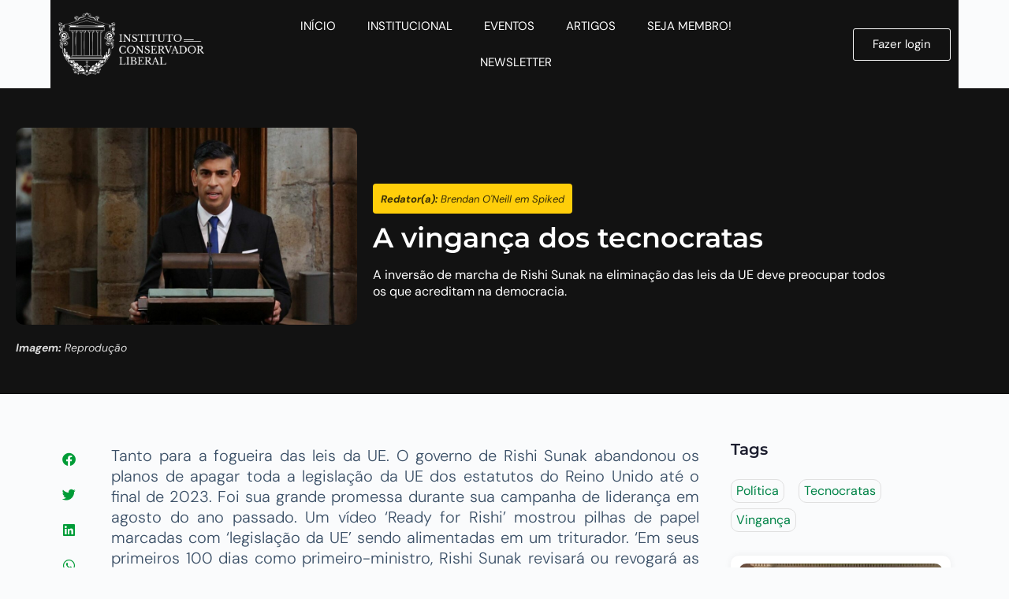

--- FILE ---
content_type: text/html; charset=UTF-8
request_url: https://iclbr.com.br/a-vinganca-dos-tecnocratas/
body_size: 25015
content:
<!doctype html><html lang="pt-BR"><head><script data-no-optimize="1">var litespeed_docref=sessionStorage.getItem("litespeed_docref");litespeed_docref&&(Object.defineProperty(document,"referrer",{get:function(){return litespeed_docref}}),sessionStorage.removeItem("litespeed_docref"));</script> <meta charset="UTF-8"><meta name="viewport" content="width=device-width, initial-scale=1, maximum-scale=5, viewport-fit=cover"><link rel="profile" href="https://gmpg.org/xfn/11"><meta name='robots' content='index, follow, max-image-preview:large, max-snippet:-1, max-video-preview:-1' /><title>A vingança dos tecnocratas - Instituto Conservador - Liberal</title><link rel="canonical" href="https://iclbr.com.br/a-vinganca-dos-tecnocratas/" /><meta property="og:locale" content="pt_BR" /><meta property="og:type" content="article" /><meta property="og:title" content="A vingança dos tecnocratas - Instituto Conservador - Liberal" /><meta property="og:description" content="Tanto para a fogueira das leis da UE. O governo de Rishi Sunak abandonou os planos de apagar toda a legislação da UE dos estatutos do Reino Unido até o final de 2023. Foi sua grande promessa durante sua campanha de liderança em agosto do ano passado. Um vídeo &#8216;Ready for Rishi&#8217; mostrou pilhas de papel marcadas [&hellip;]" /><meta property="og:url" content="https://iclbr.com.br/a-vinganca-dos-tecnocratas/" /><meta property="og:site_name" content="Instituto Conservador - Liberal" /><meta property="article:publisher" content="https://www.facebook.com/ExpressaoBrasil21/" /><meta property="article:published_time" content="2023-05-23T13:31:55+00:00" /><meta property="og:image" content="https://iclbr.com.br/wp-content/uploads/2023/05/sunak-1536x864-1.jpg" /><meta property="og:image:width" content="1536" /><meta property="og:image:height" content="864" /><meta property="og:image:type" content="image/jpeg" /><meta name="author" content="Lilian" /><meta name="twitter:card" content="summary_large_image" /><meta name="twitter:creator" content="@ExpressaoBrasi1" /><meta name="twitter:site" content="@ExpressaoBrasi1" /><meta name="twitter:label1" content="Escrito por" /><meta name="twitter:data1" content="Lilian" /><meta name="twitter:label2" content="Est. tempo de leitura" /><meta name="twitter:data2" content="4 minutos" /> <script type="application/ld+json" class="yoast-schema-graph">{"@context":"https://schema.org","@graph":[{"@type":"Article","@id":"https://iclbr.com.br/a-vinganca-dos-tecnocratas/#article","isPartOf":{"@id":"https://iclbr.com.br/a-vinganca-dos-tecnocratas/"},"author":{"name":"Lilian","@id":"https://iclbr.com.br/#/schema/person/6863cf1035ef9d6bed432401f2cbf3c5"},"headline":"A vingança dos tecnocratas","datePublished":"2023-05-23T13:31:55+00:00","mainEntityOfPage":{"@id":"https://iclbr.com.br/a-vinganca-dos-tecnocratas/"},"wordCount":798,"commentCount":0,"publisher":{"@id":"https://iclbr.com.br/#organization"},"image":{"@id":"https://iclbr.com.br/a-vinganca-dos-tecnocratas/#primaryimage"},"thumbnailUrl":"https://iclbr.com.br/wp-content/uploads/2023/05/sunak-1536x864-1.jpg","keywords":["Política","Tecnocratas","Vingança"],"articleSection":["Artigos","Destaques"],"inLanguage":"pt-BR","potentialAction":[{"@type":"CommentAction","name":"Comment","target":["https://iclbr.com.br/a-vinganca-dos-tecnocratas/#respond"]}]},{"@type":"WebPage","@id":"https://iclbr.com.br/a-vinganca-dos-tecnocratas/","url":"https://iclbr.com.br/a-vinganca-dos-tecnocratas/","name":"A vingança dos tecnocratas - Instituto Conservador - Liberal","isPartOf":{"@id":"https://iclbr.com.br/#website"},"primaryImageOfPage":{"@id":"https://iclbr.com.br/a-vinganca-dos-tecnocratas/#primaryimage"},"image":{"@id":"https://iclbr.com.br/a-vinganca-dos-tecnocratas/#primaryimage"},"thumbnailUrl":"https://iclbr.com.br/wp-content/uploads/2023/05/sunak-1536x864-1.jpg","datePublished":"2023-05-23T13:31:55+00:00","breadcrumb":{"@id":"https://iclbr.com.br/a-vinganca-dos-tecnocratas/#breadcrumb"},"inLanguage":"pt-BR","potentialAction":[{"@type":"ReadAction","target":["https://iclbr.com.br/a-vinganca-dos-tecnocratas/"]}]},{"@type":"ImageObject","inLanguage":"pt-BR","@id":"https://iclbr.com.br/a-vinganca-dos-tecnocratas/#primaryimage","url":"https://iclbr.com.br/wp-content/uploads/2023/05/sunak-1536x864-1.jpg","contentUrl":"https://iclbr.com.br/wp-content/uploads/2023/05/sunak-1536x864-1.jpg","width":1536,"height":864,"caption":"LONDON, ENGLAND - MAY 06: British Prime Minister Rishi Sunak speaks during the Coronation of King Charles III and Queen Camilla on May 6, 2023 in London, England. The Coronation of Charles III and his wife, Camilla, as King and Queen of the United Kingdom of Great Britain and Northern Ireland, and the other Commonwealth realms takes place at Westminster Abbey today. Charles acceded to the throne on 8 September 2022, upon the death of his mother, Elizabeth II. (Photo by Phil Noble - WPA Pool/Getty Images)"},{"@type":"BreadcrumbList","@id":"https://iclbr.com.br/a-vinganca-dos-tecnocratas/#breadcrumb","itemListElement":[{"@type":"ListItem","position":1,"name":"Início","item":"https://iclbr.com.br/"},{"@type":"ListItem","position":2,"name":"A vingança dos tecnocratas"}]},{"@type":"WebSite","@id":"https://iclbr.com.br/#website","url":"https://iclbr.com.br/","name":"Instituto Conservador - Liberal","description":"","publisher":{"@id":"https://iclbr.com.br/#organization"},"potentialAction":[{"@type":"SearchAction","target":{"@type":"EntryPoint","urlTemplate":"https://iclbr.com.br/?s={search_term_string}"},"query-input":{"@type":"PropertyValueSpecification","valueRequired":true,"valueName":"search_term_string"}}],"inLanguage":"pt-BR"},{"@type":"Organization","@id":"https://iclbr.com.br/#organization","name":"Instituto Conservador - Liberal","url":"https://iclbr.com.br/","logo":{"@type":"ImageObject","inLanguage":"pt-BR","@id":"https://iclbr.com.br/#/schema/logo/image/","url":"http://iclbr.com.br/wp-content/uploads/2022/08/5c73d7_87b348e854a248aeb1c35fe969da32a3_mv2.png","contentUrl":"http://iclbr.com.br/wp-content/uploads/2022/08/5c73d7_87b348e854a248aeb1c35fe969da32a3_mv2.png","width":440,"height":123,"caption":"Instituto Conservador - Liberal"},"image":{"@id":"https://iclbr.com.br/#/schema/logo/image/"},"sameAs":["https://www.facebook.com/ExpressaoBrasil21/","https://x.com/ExpressaoBrasi1","https://t.me/expressaobrasil","https://www.instagram.com/expressaobr21/"]},{"@type":"Person","@id":"https://iclbr.com.br/#/schema/person/6863cf1035ef9d6bed432401f2cbf3c5","name":"Lilian","image":{"@type":"ImageObject","inLanguage":"pt-BR","@id":"https://iclbr.com.br/#/schema/person/image/","url":"https://iclbr.com.br/wp-content/litespeed/avatar/1ab5e707921331141dca1f4ada7227c0.jpg?ver=1768522049","contentUrl":"https://iclbr.com.br/wp-content/litespeed/avatar/1ab5e707921331141dca1f4ada7227c0.jpg?ver=1768522049","caption":"Lilian"},"url":"https://iclbr.com.br/author/lilian/"}]}</script> <link rel='dns-prefetch' href='//fonts.googleapis.com' /><link rel="alternate" type="application/rss+xml" title="Feed para Instituto Conservador - Liberal &raquo;" href="https://iclbr.com.br/feed/" /><link rel="alternate" type="application/rss+xml" title="Feed de comentários para Instituto Conservador - Liberal &raquo;" href="https://iclbr.com.br/comments/feed/" /><link rel="alternate" type="application/rss+xml" title="Feed de comentários para Instituto Conservador - Liberal &raquo; A vingança dos tecnocratas" href="https://iclbr.com.br/a-vinganca-dos-tecnocratas/feed/" /><link rel="alternate" title="oEmbed (JSON)" type="application/json+oembed" href="https://iclbr.com.br/wp-json/oembed/1.0/embed?url=https%3A%2F%2Ficlbr.com.br%2Fa-vinganca-dos-tecnocratas%2F" /><link rel="alternate" title="oEmbed (XML)" type="text/xml+oembed" href="https://iclbr.com.br/wp-json/oembed/1.0/embed?url=https%3A%2F%2Ficlbr.com.br%2Fa-vinganca-dos-tecnocratas%2F&#038;format=xml" /><link data-optimized="2" rel="stylesheet" href="https://iclbr.com.br/wp-content/litespeed/css/f9ada611f78ff5d1b534ba97713101b6.css?ver=4462f" /> <script type="litespeed/javascript" data-src="https://iclbr.com.br/wp-includes/js/jquery/jquery.min.js" id="jquery-core-js"></script> <link rel="https://api.w.org/" href="https://iclbr.com.br/wp-json/" /><link rel="alternate" title="JSON" type="application/json" href="https://iclbr.com.br/wp-json/wp/v2/posts/5584" /><link rel="EditURI" type="application/rsd+xml" title="RSD" href="https://iclbr.com.br/xmlrpc.php?rsd" /><meta name="generator" content="WordPress 6.9" /><link rel='shortlink' href='https://iclbr.com.br/?p=5584' />
<noscript><link rel='stylesheet' href='https://iclbr.com.br/wp-content/themes/blocksy/static/bundle/no-scripts.min.css' type='text/css'></noscript><noscript><img height="1" width="1" style="display:none"
src="https://www.facebook.com/tr?id=1394664081016729&ev=PageView&noscript=1"
/></noscript> <script type="litespeed/javascript">(function(w,d,s,l,i){w[l]=w[l]||[];w[l].push({'gtm.start':new Date().getTime(),event:'gtm.js'});var f=d.getElementsByTagName(s)[0],j=d.createElement(s),dl=l!='dataLayer'?'&l='+l:'';j.async=!0;j.src='https://www.googletagmanager.com/gtm.js?id='+i+dl;f.parentNode.insertBefore(j,f)})(window,document,'script','dataLayer','GTM-W9S84JT')</script>  <script type="litespeed/javascript">(function(w,d,s,l,i){w[l]=w[l]||[];w[l].push({'gtm.start':new Date().getTime(),event:'gtm.js'});var f=d.getElementsByTagName(s)[0],j=d.createElement(s),dl=l!='dataLayer'?'&l='+l:'';j.async=!0;j.src='https://www.googletagmanager.com/gtm.js?id='+i+dl;f.parentNode.insertBefore(j,f)})(window,document,'script','dataLayer','G-L037S0G25C')</script> 
 <script type="litespeed/javascript">(function(w,d,s,l,i){w[l]=w[l]||[];w[l].push({'gtm.start':new Date().getTime(),event:'gtm.js'});var f=d.getElementsByTagName(s)[0],j=d.createElement(s),dl=l!='dataLayer'?'&l='+l:'';j.async=!0;j.src='https://www.googletagmanager.com/gtm.js?id='+i+dl;f.parentNode.insertBefore(j,f)})(window,document,'script','dataLayer','GTM-WSVQMGP')</script> 
 <script type="litespeed/javascript" data-src="https://www.googletagmanager.com/gtag/js?id=UA-235337751-1"></script> <script type="litespeed/javascript">window.dataLayer=window.dataLayer||[];function gtag(){dataLayer.push(arguments)}
gtag('js',new Date());gtag('config','UA-235337751-1')</script> <meta name="facebook-domain-verification" content="xt2hwgkx40nbxeng5oxhkxyc3q6l74" /> <script type="litespeed/javascript" data-src="https://pagead2.googlesyndication.com/pagead/js/adsbygoogle.js?client=ca-pub-4585703214925060"
     crossorigin="anonymous"></script> <link rel="icon" href="https://iclbr.com.br/wp-content/uploads/2022/08/logo-sem-nome-150x150.png" sizes="32x32" /><link rel="icon" href="https://iclbr.com.br/wp-content/uploads/2022/08/logo-sem-nome.png" sizes="192x192" /><link rel="apple-touch-icon" href="https://iclbr.com.br/wp-content/uploads/2022/08/logo-sem-nome.png" /><meta name="msapplication-TileImage" content="https://iclbr.com.br/wp-content/uploads/2022/08/logo-sem-nome.png" /></head><body class="wp-singular post-template-default single single-post postid-5584 single-format-standard wp-custom-logo wp-embed-responsive wp-theme-blocksy eio-default ehf-header ehf-footer ehf-template-blocksy ehf-stylesheet-blocksy elementor-default elementor-kit-5 elementor-page-311 ct-elementor-default-template" data-link="type-2" data-prefix="single_blog_post" data-footer="type-1" itemscope="itemscope" itemtype="https://schema.org/Blog"><a class="skip-link screen-reader-text" href="#main">Pular para o conteúdo</a><div id="main-container"><header id="masthead" itemscope="itemscope" itemtype="https://schema.org/WPHeader"><p class="main-title bhf-hidden" itemprop="headline"><a href="https://iclbr.com.br" title="Instituto Conservador &#8211; Liberal" rel="home">Instituto Conservador &#8211; Liberal</a></p><div data-elementor-type="wp-post" data-elementor-id="48" class="elementor elementor-48" data-elementor-post-type="elementor-hf"><section class="has_ae_slider elementor-section elementor-top-section elementor-element elementor-element-2c09583 elementor-section-height-min-height elementor-hidden-mobile elementor-section-boxed elementor-section-height-default elementor-section-items-middle ae-bg-gallery-type-default" data-id="2c09583" data-element_type="section" data-settings="{&quot;background_background&quot;:&quot;classic&quot;,&quot;sticky&quot;:&quot;top&quot;,&quot;sticky_offset_mobile&quot;:40,&quot;sticky_on&quot;:[&quot;desktop&quot;,&quot;tablet&quot;,&quot;mobile&quot;],&quot;sticky_offset&quot;:0,&quot;sticky_effects_offset&quot;:0,&quot;sticky_anchor_link_offset&quot;:0}"><div class="elementor-container elementor-column-gap-default"><div class="has_ae_slider elementor-column elementor-col-25 elementor-top-column elementor-element elementor-element-0a70f53 ae-bg-gallery-type-default" data-id="0a70f53" data-element_type="column"><div class="elementor-widget-wrap elementor-element-populated"><div class="elementor-element elementor-element-af8c28e elementor-widget__width-initial elementor-widget elementor-widget-image" data-id="af8c28e" data-element_type="widget" data-widget_type="image.default"><div class="elementor-widget-container">
<a href="https://iclbr.com.br">
<img data-lazyloaded="1" src="[data-uri]" width="1024" height="439" data-src="https://iclbr.com.br/wp-content/uploads/2022/08/Logo-Branca-Lateral-1024x439.png" class="attachment-large size-large wp-image-9684" alt="" data-srcset="https://iclbr.com.br/wp-content/uploads/2022/08/Logo-Branca-Lateral-1024x439.png 1024w, https://iclbr.com.br/wp-content/uploads/2022/08/Logo-Branca-Lateral-300x129.png 300w, https://iclbr.com.br/wp-content/uploads/2022/08/Logo-Branca-Lateral-768x329.png 768w, https://iclbr.com.br/wp-content/uploads/2022/08/Logo-Branca-Lateral.png 1084w" data-sizes="(max-width: 1024px) 100vw, 1024px" />								</a></div></div></div></div><div class="has_ae_slider elementor-column elementor-col-50 elementor-top-column elementor-element elementor-element-c09e958 ae-bg-gallery-type-default" data-id="c09e958" data-element_type="column"><div class="elementor-widget-wrap elementor-element-populated"><div class="elementor-element elementor-element-d51cda6 elementor-nav-menu__align-center elementor-nav-menu--stretch elementor-widget__width-initial elementor-nav-menu--dropdown-tablet elementor-nav-menu__text-align-aside elementor-nav-menu--toggle elementor-nav-menu--burger elementor-widget elementor-widget-nav-menu" data-id="d51cda6" data-element_type="widget" data-settings="{&quot;full_width&quot;:&quot;stretch&quot;,&quot;toggle_icon_hover_animation&quot;:&quot;grow&quot;,&quot;layout&quot;:&quot;horizontal&quot;,&quot;submenu_icon&quot;:{&quot;value&quot;:&quot;&lt;i class=\&quot;fas fa-caret-down\&quot; aria-hidden=\&quot;true\&quot;&gt;&lt;\/i&gt;&quot;,&quot;library&quot;:&quot;fa-solid&quot;},&quot;toggle&quot;:&quot;burger&quot;}" data-widget_type="nav-menu.default"><div class="elementor-widget-container"><nav aria-label="Menu" class="elementor-nav-menu--main elementor-nav-menu__container elementor-nav-menu--layout-horizontal e--pointer-text e--animation-grow"><ul id="menu-1-d51cda6" class="elementor-nav-menu"><li class="menu-item menu-item-type-custom menu-item-object-custom menu-item-home menu-item-27"><a href="https://iclbr.com.br/" class="elementor-item">INÍCIO</a></li><li class="menu-item menu-item-type-post_type menu-item-object-page menu-item-9968"><a href="https://iclbr.com.br/institucional-2/" class="elementor-item">INSTITUCIONAL</a></li><li class="menu-item menu-item-type-post_type menu-item-object-page menu-item-10017"><a href="https://iclbr.com.br/eventos/" class="elementor-item">EVENTOS</a></li><li class="menu-item menu-item-type-post_type menu-item-object-page menu-item-10060"><a href="https://iclbr.com.br/artigos-2/" class="elementor-item">ARTIGOS</a></li><li class="menu-item menu-item-type-post_type menu-item-object-page menu-item-10085"><a href="https://iclbr.com.br/seja-membro/" class="elementor-item">SEJA MEMBRO!</a></li><li class="menu-item menu-item-type-custom menu-item-object-custom menu-item-3925"><a href="https://iclbr.com.br/newsletter/" class="elementor-item">NEWSLETTER</a></li></ul></nav><div class="elementor-menu-toggle" role="button" tabindex="0" aria-label="Alternar menu" aria-expanded="false">
<i aria-hidden="true" role="presentation" class="elementor-menu-toggle__icon--open elementor-animation-grow eicon-menu-bar"></i><i aria-hidden="true" role="presentation" class="elementor-menu-toggle__icon--close elementor-animation-grow eicon-close"></i></div><nav class="elementor-nav-menu--dropdown elementor-nav-menu__container" aria-hidden="true"><ul id="menu-2-d51cda6" class="elementor-nav-menu"><li class="menu-item menu-item-type-custom menu-item-object-custom menu-item-home menu-item-27"><a href="https://iclbr.com.br/" class="elementor-item" tabindex="-1">INÍCIO</a></li><li class="menu-item menu-item-type-post_type menu-item-object-page menu-item-9968"><a href="https://iclbr.com.br/institucional-2/" class="elementor-item" tabindex="-1">INSTITUCIONAL</a></li><li class="menu-item menu-item-type-post_type menu-item-object-page menu-item-10017"><a href="https://iclbr.com.br/eventos/" class="elementor-item" tabindex="-1">EVENTOS</a></li><li class="menu-item menu-item-type-post_type menu-item-object-page menu-item-10060"><a href="https://iclbr.com.br/artigos-2/" class="elementor-item" tabindex="-1">ARTIGOS</a></li><li class="menu-item menu-item-type-post_type menu-item-object-page menu-item-10085"><a href="https://iclbr.com.br/seja-membro/" class="elementor-item" tabindex="-1">SEJA MEMBRO!</a></li><li class="menu-item menu-item-type-custom menu-item-object-custom menu-item-3925"><a href="https://iclbr.com.br/newsletter/" class="elementor-item" tabindex="-1">NEWSLETTER</a></li></ul></nav></div></div></div></div><div class="has_ae_slider elementor-column elementor-col-25 elementor-top-column elementor-element elementor-element-2761199 ae-bg-gallery-type-default" data-id="2761199" data-element_type="column"><div class="elementor-widget-wrap elementor-element-populated"><div class="elementor-element elementor-element-bb6b113 elementor-align-right elementor-mobile-align-center elementor-widget elementor-widget-button" data-id="bb6b113" data-element_type="widget" data-widget_type="button.default"><div class="elementor-widget-container"><div class="elementor-button-wrapper">
<a class="elementor-button elementor-button-link elementor-size-sm elementor-animation-grow" href="https://iclbr.com.br/login/">
<span class="elementor-button-content-wrapper">
<span class="elementor-button-text">Fazer login</span>
</span>
</a></div></div></div></div></div></div></section><section class="has_ae_slider elementor-section elementor-top-section elementor-element elementor-element-919981d elementor-section-height-min-height elementor-hidden-desktop elementor-hidden-tablet elementor-section-boxed elementor-section-height-default elementor-section-items-middle ae-bg-gallery-type-default" data-id="919981d" data-element_type="section" data-settings="{&quot;background_background&quot;:&quot;classic&quot;,&quot;sticky&quot;:&quot;top&quot;,&quot;sticky_offset_mobile&quot;:0,&quot;sticky_on&quot;:[&quot;desktop&quot;,&quot;tablet&quot;,&quot;mobile&quot;],&quot;sticky_offset&quot;:0,&quot;sticky_effects_offset&quot;:0,&quot;sticky_anchor_link_offset&quot;:0}"><div class="elementor-container elementor-column-gap-default"><div class="has_ae_slider elementor-column elementor-col-50 elementor-top-column elementor-element elementor-element-05a32c4 ae-bg-gallery-type-default" data-id="05a32c4" data-element_type="column"><div class="elementor-widget-wrap elementor-element-populated"><div class="elementor-element elementor-element-d9a1fe9 elementor-widget__width-initial elementor-widget-mobile__width-initial elementor-widget elementor-widget-image" data-id="d9a1fe9" data-element_type="widget" data-widget_type="image.default"><div class="elementor-widget-container">
<a href="https://iclbr.com.br">
<img data-lazyloaded="1" src="[data-uri]" width="1084" height="465" data-src="https://iclbr.com.br/wp-content/uploads/2022/08/Logo-Branca-Lateral.png" class="attachment-full size-full wp-image-9684" alt="" data-srcset="https://iclbr.com.br/wp-content/uploads/2022/08/Logo-Branca-Lateral.png 1084w, https://iclbr.com.br/wp-content/uploads/2022/08/Logo-Branca-Lateral-300x129.png 300w, https://iclbr.com.br/wp-content/uploads/2022/08/Logo-Branca-Lateral-1024x439.png 1024w, https://iclbr.com.br/wp-content/uploads/2022/08/Logo-Branca-Lateral-768x329.png 768w" data-sizes="(max-width: 1084px) 100vw, 1084px" />								</a></div></div></div></div><div class="has_ae_slider elementor-column elementor-col-50 elementor-top-column elementor-element elementor-element-6d93439 ae-bg-gallery-type-default" data-id="6d93439" data-element_type="column"><div class="elementor-widget-wrap elementor-element-populated"><div class="elementor-element elementor-element-08c3656 elementor-hidden-desktop elementor-hidden-tablet hfe-nav-menu__align-left hfe-submenu-icon-arrow hfe-submenu-animation-none hfe-link-redirect-child hfe-nav-menu__breakpoint-tablet elementor-widget elementor-widget-navigation-menu" data-id="08c3656" data-element_type="widget" data-settings="{&quot;padding_horizontal_menu_item_mobile&quot;:{&quot;unit&quot;:&quot;px&quot;,&quot;size&quot;:10,&quot;sizes&quot;:[]},&quot;padding_vertical_menu_item_mobile&quot;:{&quot;unit&quot;:&quot;px&quot;,&quot;size&quot;:0,&quot;sizes&quot;:[]},&quot;menu_space_between_mobile&quot;:{&quot;unit&quot;:&quot;px&quot;,&quot;size&quot;:0,&quot;sizes&quot;:[]},&quot;menu_row_space_mobile&quot;:{&quot;unit&quot;:&quot;px&quot;,&quot;size&quot;:0,&quot;sizes&quot;:[]},&quot;width_dropdown_item_mobile&quot;:{&quot;unit&quot;:&quot;px&quot;,&quot;size&quot;:0,&quot;sizes&quot;:[]},&quot;padding_horizontal_dropdown_item_mobile&quot;:{&quot;unit&quot;:&quot;px&quot;,&quot;size&quot;:10,&quot;sizes&quot;:[]},&quot;padding_vertical_dropdown_item_mobile&quot;:{&quot;unit&quot;:&quot;px&quot;,&quot;size&quot;:10,&quot;sizes&quot;:[]},&quot;distance_from_menu_mobile&quot;:{&quot;unit&quot;:&quot;px&quot;,&quot;size&quot;:42,&quot;sizes&quot;:[]},&quot;padding_horizontal_menu_item&quot;:{&quot;unit&quot;:&quot;px&quot;,&quot;size&quot;:15,&quot;sizes&quot;:[]},&quot;padding_horizontal_menu_item_tablet&quot;:{&quot;unit&quot;:&quot;px&quot;,&quot;size&quot;:&quot;&quot;,&quot;sizes&quot;:[]},&quot;padding_vertical_menu_item&quot;:{&quot;unit&quot;:&quot;px&quot;,&quot;size&quot;:15,&quot;sizes&quot;:[]},&quot;padding_vertical_menu_item_tablet&quot;:{&quot;unit&quot;:&quot;px&quot;,&quot;size&quot;:&quot;&quot;,&quot;sizes&quot;:[]},&quot;menu_space_between&quot;:{&quot;unit&quot;:&quot;px&quot;,&quot;size&quot;:&quot;&quot;,&quot;sizes&quot;:[]},&quot;menu_space_between_tablet&quot;:{&quot;unit&quot;:&quot;px&quot;,&quot;size&quot;:&quot;&quot;,&quot;sizes&quot;:[]},&quot;menu_row_space&quot;:{&quot;unit&quot;:&quot;px&quot;,&quot;size&quot;:&quot;&quot;,&quot;sizes&quot;:[]},&quot;menu_row_space_tablet&quot;:{&quot;unit&quot;:&quot;px&quot;,&quot;size&quot;:&quot;&quot;,&quot;sizes&quot;:[]},&quot;dropdown_border_radius&quot;:{&quot;unit&quot;:&quot;px&quot;,&quot;top&quot;:&quot;&quot;,&quot;right&quot;:&quot;&quot;,&quot;bottom&quot;:&quot;&quot;,&quot;left&quot;:&quot;&quot;,&quot;isLinked&quot;:true},&quot;dropdown_border_radius_tablet&quot;:{&quot;unit&quot;:&quot;px&quot;,&quot;top&quot;:&quot;&quot;,&quot;right&quot;:&quot;&quot;,&quot;bottom&quot;:&quot;&quot;,&quot;left&quot;:&quot;&quot;,&quot;isLinked&quot;:true},&quot;dropdown_border_radius_mobile&quot;:{&quot;unit&quot;:&quot;px&quot;,&quot;top&quot;:&quot;&quot;,&quot;right&quot;:&quot;&quot;,&quot;bottom&quot;:&quot;&quot;,&quot;left&quot;:&quot;&quot;,&quot;isLinked&quot;:true},&quot;width_dropdown_item&quot;:{&quot;unit&quot;:&quot;px&quot;,&quot;size&quot;:&quot;220&quot;,&quot;sizes&quot;:[]},&quot;width_dropdown_item_tablet&quot;:{&quot;unit&quot;:&quot;px&quot;,&quot;size&quot;:&quot;&quot;,&quot;sizes&quot;:[]},&quot;padding_horizontal_dropdown_item&quot;:{&quot;unit&quot;:&quot;px&quot;,&quot;size&quot;:&quot;&quot;,&quot;sizes&quot;:[]},&quot;padding_horizontal_dropdown_item_tablet&quot;:{&quot;unit&quot;:&quot;px&quot;,&quot;size&quot;:&quot;&quot;,&quot;sizes&quot;:[]},&quot;padding_vertical_dropdown_item&quot;:{&quot;unit&quot;:&quot;px&quot;,&quot;size&quot;:15,&quot;sizes&quot;:[]},&quot;padding_vertical_dropdown_item_tablet&quot;:{&quot;unit&quot;:&quot;px&quot;,&quot;size&quot;:&quot;&quot;,&quot;sizes&quot;:[]},&quot;distance_from_menu&quot;:{&quot;unit&quot;:&quot;px&quot;,&quot;size&quot;:&quot;&quot;,&quot;sizes&quot;:[]},&quot;distance_from_menu_tablet&quot;:{&quot;unit&quot;:&quot;px&quot;,&quot;size&quot;:&quot;&quot;,&quot;sizes&quot;:[]},&quot;toggle_size&quot;:{&quot;unit&quot;:&quot;px&quot;,&quot;size&quot;:&quot;&quot;,&quot;sizes&quot;:[]},&quot;toggle_size_tablet&quot;:{&quot;unit&quot;:&quot;px&quot;,&quot;size&quot;:&quot;&quot;,&quot;sizes&quot;:[]},&quot;toggle_size_mobile&quot;:{&quot;unit&quot;:&quot;px&quot;,&quot;size&quot;:&quot;&quot;,&quot;sizes&quot;:[]},&quot;toggle_border_width&quot;:{&quot;unit&quot;:&quot;px&quot;,&quot;size&quot;:&quot;&quot;,&quot;sizes&quot;:[]},&quot;toggle_border_width_tablet&quot;:{&quot;unit&quot;:&quot;px&quot;,&quot;size&quot;:&quot;&quot;,&quot;sizes&quot;:[]},&quot;toggle_border_width_mobile&quot;:{&quot;unit&quot;:&quot;px&quot;,&quot;size&quot;:&quot;&quot;,&quot;sizes&quot;:[]},&quot;toggle_border_radius&quot;:{&quot;unit&quot;:&quot;px&quot;,&quot;size&quot;:&quot;&quot;,&quot;sizes&quot;:[]},&quot;toggle_border_radius_tablet&quot;:{&quot;unit&quot;:&quot;px&quot;,&quot;size&quot;:&quot;&quot;,&quot;sizes&quot;:[]},&quot;toggle_border_radius_mobile&quot;:{&quot;unit&quot;:&quot;px&quot;,&quot;size&quot;:&quot;&quot;,&quot;sizes&quot;:[]}}" data-widget_type="navigation-menu.default"><div class="elementor-widget-container"><div class="hfe-nav-menu hfe-layout-horizontal hfe-nav-menu-layout horizontal hfe-pointer__none" data-layout="horizontal"><div role="button" class="hfe-nav-menu__toggle elementor-clickable" tabindex="0" aria-label="Menu Toggle">
<span class="screen-reader-text">Menu</span><div class="hfe-nav-menu-icon">
<i aria-hidden="true"  class="fas fa-align-justify"></i></div></div><nav class="hfe-nav-menu__layout-horizontal hfe-nav-menu__submenu-arrow" data-toggle-icon="&lt;i aria-hidden=&quot;true&quot; tabindex=&quot;0&quot; class=&quot;fas fa-align-justify&quot;&gt;&lt;/i&gt;" data-close-icon="&lt;i aria-hidden=&quot;true&quot; tabindex=&quot;0&quot; class=&quot;far fa-window-close&quot;&gt;&lt;/i&gt;" data-full-width="yes"><ul id="menu-1-08c3656" class="hfe-nav-menu"><li id="menu-item-4725" class="menu-item menu-item-type-custom menu-item-object-custom menu-item-home parent hfe-creative-menu"><a href="https://iclbr.com.br/" class = "hfe-menu-item">INÍCIO</a></li><li id="menu-item-10969" class="menu-item menu-item-type-post_type menu-item-object-page parent hfe-creative-menu"><a href="https://iclbr.com.br/institucional-2/" class = "hfe-menu-item">INSTITUCIONAL</a></li><li id="menu-item-10968" class="menu-item menu-item-type-post_type menu-item-object-page parent hfe-creative-menu"><a href="https://iclbr.com.br/eventos/" class = "hfe-menu-item">EVENTOS</a></li><li id="menu-item-10967" class="menu-item menu-item-type-post_type menu-item-object-page parent hfe-creative-menu"><a href="https://iclbr.com.br/artigos-2/" class = "hfe-menu-item">ARTIGOS</a></li><li id="menu-item-10966" class="menu-item menu-item-type-post_type menu-item-object-page parent hfe-creative-menu"><a href="https://iclbr.com.br/seja-membro/" class = "hfe-menu-item">SEJA MEMBRO!</a></li><li id="menu-item-10970" class="menu-item menu-item-type-custom menu-item-object-custom parent hfe-creative-menu"><a href="https://iclbr.com.br/newsletter/" class = "hfe-menu-item">NEWSLETTER</a></li><li id="menu-item-4731" class="menu-item menu-item-type-custom menu-item-object-custom parent hfe-creative-menu"><a href="https://iclbr.com.br/login/" class = "hfe-menu-item">LOGIN</a></li></ul></nav></div></div></div></div></div></div></section></div></header><main id="main" class="site-main hfeed" itemscope="itemscope" itemtype="https://schema.org/CreativeWork"><div data-elementor-type="single-post" data-elementor-id="311" class="elementor elementor-311 elementor-location-single post-5584 post type-post status-publish format-standard has-post-thumbnail hentry category-artigos category-destaques tag-politica tag-tecnocratas tag-vinganca" data-elementor-post-type="elementor_library"><section class="has_ae_slider elementor-section elementor-top-section elementor-element elementor-element-863624f ct-section-stretched elementor-section-boxed elementor-section-height-default elementor-section-height-default ae-bg-gallery-type-default" data-id="863624f" data-element_type="section" data-settings="{&quot;background_background&quot;:&quot;classic&quot;}"><div class="elementor-background-overlay"></div><div class="elementor-container elementor-column-gap-default"><div class="has_ae_slider elementor-column elementor-col-100 elementor-top-column elementor-element elementor-element-e452067 ae-bg-gallery-type-default" data-id="e452067" data-element_type="column"><div class="elementor-widget-wrap elementor-element-populated"><section class="has_ae_slider elementor-section elementor-inner-section elementor-element elementor-element-3c1a3fc elementor-reverse-mobile elementor-section-boxed elementor-section-height-default elementor-section-height-default ae-bg-gallery-type-default" data-id="3c1a3fc" data-element_type="section"><div class="elementor-container elementor-column-gap-default"><div class="has_ae_slider elementor-column elementor-col-50 elementor-inner-column elementor-element elementor-element-4ce737d ae-bg-gallery-type-default" data-id="4ce737d" data-element_type="column"><div class="elementor-widget-wrap elementor-element-populated"><div class="elementor-element elementor-element-54cb12a elementor-widget elementor-widget-image" data-id="54cb12a" data-element_type="widget" data-widget_type="image.default"><div class="elementor-widget-container">
<img data-lazyloaded="1" src="[data-uri]" width="1024" height="576" data-src="https://iclbr.com.br/wp-content/uploads/2023/05/sunak-1536x864-1-1024x576.jpg" class="attachment-large size-large wp-image-5586" alt="" data-srcset="https://iclbr.com.br/wp-content/uploads/2023/05/sunak-1536x864-1-1024x576.jpg 1024w, https://iclbr.com.br/wp-content/uploads/2023/05/sunak-1536x864-1-300x169.jpg 300w, https://iclbr.com.br/wp-content/uploads/2023/05/sunak-1536x864-1-768x432.jpg 768w, https://iclbr.com.br/wp-content/uploads/2023/05/sunak-1536x864-1.jpg 1536w" data-sizes="(max-width: 1024px) 100vw, 1024px" /></div></div><div class="elementor-element elementor-element-5b60619 elementor-widget elementor-widget-heading" data-id="5b60619" data-element_type="widget" data-widget_type="heading.default"><div class="elementor-widget-container">
<span class="elementor-heading-title elementor-size-default"><strong>Imagem:</strong> Reprodução</span></div></div></div></div><div class="has_ae_slider elementor-column elementor-col-50 elementor-inner-column elementor-element elementor-element-2736aae ae-bg-gallery-type-default" data-id="2736aae" data-element_type="column"><div class="elementor-widget-wrap elementor-element-populated"><div class="elementor-element elementor-element-f7981f0 elementor-widget__width-auto elementor-widget elementor-widget-heading" data-id="f7981f0" data-element_type="widget" data-widget_type="heading.default"><div class="elementor-widget-container">
<span class="elementor-heading-title elementor-size-default"><strong>Redator(a):</strong> Brendan O'Neill em Spiked</span></div></div><div class="elementor-element elementor-element-0d57181 elementor-widget elementor-widget-theme-post-title elementor-page-title elementor-widget-heading" data-id="0d57181" data-element_type="widget" data-widget_type="theme-post-title.default"><div class="elementor-widget-container"><h1 class="elementor-heading-title elementor-size-default">A vingança dos tecnocratas</h1></div></div><div class="elementor-element elementor-element-4013fe0 elementor-widget elementor-widget-text-editor" data-id="4013fe0" data-element_type="widget" data-widget_type="text-editor.default"><div class="elementor-widget-container">
A inversão de marcha de Rishi Sunak na eliminação das leis da UE deve preocupar todos os que acreditam na democracia.</div></div></div></div></div></section></div></div></div></section><section class="has_ae_slider elementor-section elementor-top-section elementor-element elementor-element-4e9f6e3 elementor-section-boxed elementor-section-height-default elementor-section-height-default ae-bg-gallery-type-default" data-id="4e9f6e3" data-element_type="section"><div class="elementor-container elementor-column-gap-default"><div class="has_ae_slider elementor-column elementor-col-25 elementor-top-column elementor-element elementor-element-5a67291 ae-bg-gallery-type-default" data-id="5a67291" data-element_type="column"><div class="elementor-widget-wrap elementor-element-populated"><div class="elementor-element elementor-element-a43b060 elementor-share-buttons--view-icon elementor-share-buttons--skin-minimal elementor-grid-1 elementor-share-buttons--color-custom elementor-share-buttons--shape-square elementor-widget elementor-widget-share-buttons" data-id="a43b060" data-element_type="widget" data-settings="{&quot;sticky&quot;:&quot;top&quot;,&quot;sticky_offset&quot;:170,&quot;sticky_parent&quot;:&quot;yes&quot;,&quot;sticky_offset_mobile&quot;:180,&quot;sticky_on&quot;:[&quot;desktop&quot;,&quot;tablet&quot;,&quot;mobile&quot;],&quot;sticky_effects_offset&quot;:0,&quot;sticky_anchor_link_offset&quot;:0}" data-widget_type="share-buttons.default"><div class="elementor-widget-container"><div class="elementor-grid" role="list"><div class="elementor-grid-item" role="listitem"><div class="elementor-share-btn elementor-share-btn_facebook" role="button" tabindex="0" aria-label="Compartilhar no facebook">
<span class="elementor-share-btn__icon">
<i class="fab fa-facebook" aria-hidden="true"></i>							</span></div></div><div class="elementor-grid-item" role="listitem"><div class="elementor-share-btn elementor-share-btn_twitter" role="button" tabindex="0" aria-label="Compartilhar no twitter">
<span class="elementor-share-btn__icon">
<i class="fab fa-twitter" aria-hidden="true"></i>							</span></div></div><div class="elementor-grid-item" role="listitem"><div class="elementor-share-btn elementor-share-btn_linkedin" role="button" tabindex="0" aria-label="Compartilhar no linkedin">
<span class="elementor-share-btn__icon">
<i class="fab fa-linkedin" aria-hidden="true"></i>							</span></div></div><div class="elementor-grid-item" role="listitem"><div class="elementor-share-btn elementor-share-btn_whatsapp" role="button" tabindex="0" aria-label="Compartilhar no whatsapp">
<span class="elementor-share-btn__icon">
<i class="fab fa-whatsapp" aria-hidden="true"></i>							</span></div></div><div class="elementor-grid-item" role="listitem"><div class="elementor-share-btn elementor-share-btn_email" role="button" tabindex="0" aria-label="Compartilhar no email">
<span class="elementor-share-btn__icon">
<i class="fas fa-envelope" aria-hidden="true"></i>							</span></div></div></div></div></div></div></div><div class="has_ae_slider elementor-column elementor-col-50 elementor-top-column elementor-element elementor-element-0f78cfb ae-bg-gallery-type-default" data-id="0f78cfb" data-element_type="column"><div class="elementor-widget-wrap elementor-element-populated"><div class="elementor-element elementor-element-6d2da2a elementor-widget elementor-widget-theme-post-content" data-id="6d2da2a" data-element_type="widget" data-widget_type="theme-post-content.default"><div class="elementor-widget-container"><div class="mw-800 mar-auto serif cms"><p><span>Tanto para a fogueira das leis da UE. O governo de Rishi Sunak abandonou os planos de apagar toda a legislação da UE dos estatutos do Reino Unido até o final de 2023. Foi sua grande promessa durante sua campanha de liderança em agosto do ano passado. Um vídeo &#8216;Ready for Rishi&#8217; mostrou pilhas de papel marcadas com &#8216;legislação da UE&#8217; sendo alimentadas em um triturador. &#8216;Em seus primeiros 100 dias como primeiro-ministro, Rishi Sunak revisará ou revogará as leis pós-Brexit da UE&#8217;, </span><a href="https://news.sky.com/story/uk-government-scraps-plan-to-replace-all-eu-laws-by-the-end-of-2023-12877854" target="_blank" rel="noopener"><span>disse o vídeo</span></a><span> . &#8216;Mantenha o Brexit seguro, vote em Rishi Sunak&#8217;, continuou. Agora ele </span><a href="https://www.politico.eu/article/uk-pushes-back-timetable-for-brexit-bonfire-of-eu-laws/" target="_blank" rel="noopener"><span>voltou atrás</span></a><span> . Agora, cerca de </span><a href="https://www.theguardian.com/politics/2023/apr/28/bonfire-of-eu-laws-watered-down-to-just-800-after-meeting-of-brexit-mps" target="_blank" rel="noopener"><span>800 leis da era da UE</span></a><span> devem ser revogadas, deixando milhares nos livros. Então, sete anos depois de 17,4 milhões de nós votarmos para deixar a UE, ainda estamos trabalhando sob a legislação da UE, e assim será por muito tempo.</span></p></div><div class="mw-800 mar-auto serif cms"><p><span>Pela própria definição de Sunak, o Brexit não é seguro sob seu governo. Se a destruição da lei da UE era a melhor maneira de &#8216;manter o Brexit seguro&#8217;, então a manutenção da lei da UE deve significar que o Brexit está com problemas. É um estado de coisas extraordinário: um projeto de lei destinado a livrar nossa terra libertada de leis elaboradas por uma oligarquia estrangeira agora fará exatamente o oposto. O projeto de lei retido da UE, atualmente em tramitação no parlamento, foi definido para excluir automaticamente todas as leis da UE no final do ano, exceto aquelas que os ministros decidiram expressamente manter. Agora, em uma reviravolta de proporções épicas, milhares de leis da UE permanecerão como leis do Reino Unido no final do ano. Como diz o </span><em><span>Independent , o recuo do governo &#8216; </span></em><a href="https://www.independent.co.uk/news/uk/politics/brexit-eu-retained-law-bill-b2336385.html" target="_blank" rel="noopener"><span>transforma a lógica do projeto de lei</span></a><span> &#8216;.</span></p><p><span>O secretário de negócios Kemi Badenoch confirmou a mudança do governo em uma declaração ministerial escrita na quarta-feira. Em resposta aos apelos dos funcionários públicos – que disseram que era muito estressante ter que se debruçar sobre cada lei da UE para ver qual deveria ser salva e qual deveria ser descartada – o governo está adotando “uma nova abordagem”, disse </span><a href="https://questions-statements.parliament.uk/written-statements/detail/2023-05-10/hcws764" target="_blank" rel="noopener"><span>Badenoch</span></a><span> . O &#8216;extinto atual do projeto de lei&#8217;, que anularia todas as leis da UE não salvas em 31 de dezembro de 2023, agora será substituído por uma lista de leis da UE que &#8216;pretendemos revogar&#8217;, disse ela. Talvez se os funcionários públicos não estivessem trabalhando em casa e gritando &#8216;valentão!&#8217; toda vez que um ministro lhes pedia para fazer seu trabalho, eles poderiam ter encontrado tempo para fazer o que o novo primeiro-ministro prometeu à nação que faria: acabar com as leis daquela instituição estrangeira que agora deixamos.</span></p></div><div class="mw-800 mar-auto serif cms"><p><span>“Infelizmente, o primeiro-ministro destruiu sua própria promessa em vez das leis da UE”, disse </span><a href="https://www.dailymail.co.uk/news/article-12068927/Furious-Brexiteers-accuse-Rishi-Sunak-shredding-promise-light-bonfire-EU-laws.html#:~:text=He%20tweeted%3A%20%27Regrettably%20the%20Prime,deadline%20that%20passed%20in%20February." target="_blank" rel="noopener"><span>Jacob Rees-Mogg</span></a><span> , que liderou o Projeto de Lei Retido da UE quando estava no governo. A coisa mais impressionante sobre a desistência do governo do pôr do sol para a lei da UE é que isso está sendo feito sob pressão de atores políticos em quem nenhum de nós jamais votou. Primeiro, há grandes negócios. As empresas reclamavam que o projeto de lei criaria &#8216; </span><a href="https://www.independent.co.uk/news/uk/politics/brexit-eu-retained-law-bill-b2336385.html" target="_blank" rel="noopener"><span>incerteza significativa</span></a><span>&#8216;. Aparentemente, a classe capitalista está dando um &#8216;enorme suspiro de alívio&#8217; agora que milhares de leis da UE estão sendo mantidas em vez de revogadas. Depois, há os funcionários públicos mencionados, que supostamente não conseguiram se organizar para separar as leis da UE que não queremos mais. &#8216;A bolha triunfou&#8217;, avalia Rees-Mogg. E, claro, há a Câmara dos Lordes, que se revoltou furiosamente contra o projeto de lei da UE.</span></p><p><span>Os colegas condenaram o plano do governo como &#8216; </span><a href="https://www.express.co.uk/news/politics/1731240/brexit-news-retained-eu-law-bill-house-of-lords-rebellion-stella-creasy" target="_blank" rel="noopener"><span>desastroso</span></a><span> &#8216;. O Chefe Remoaner, Lord Adonis, descreveu-o como a &#8220;pior pílula envenenada do Brexit&#8221;. É &#8216;totalmente vil&#8217;, disse ele. Pares &#8211; incluindo conservadores pró-UE &#8211; </span><a href="https://www.express.co.uk/news/politics/1716172/lords-rishi-sunak-plans-european-union-laws" target="_blank" rel="noopener"><span>prometeram &#8216;atrasar&#8217;</span></a><span>a conta. Sua revolta foi falada pelas elites remanescentes como uma defesa galante do escrutínio parlamentar contra um governo sedento de poder que estava determinado a anular milhares de leis de uma só vez. &#8216;Suas senhorias&#8217; estão pegando &#8216;o bastão da soberania parlamentar&#8217;, disse Stella Creasy, do Partido Trabalhista. Absurdo. Na verdade, os pares estavam mais uma vez tentando frustrar a vontade democrática. O Projeto de Lei Retido da UE foi aprovado na Câmara dos Comuns com uma grande maioria. O próprio Brexit, é claro, ganhou mais votos do que qualquer outra coisa na história de nossa nação. Para pares irresponsáveis, tentar se intrometer no cumprimento do Brexit não é &#8216;pegar o bastão da soberania parlamentar&#8217; – é empunhar um cassetete contra a soberania popular.</span></p></div></div></div><div class="elementor-element elementor-element-dae3e02 elementor-widget elementor-widget-heading" data-id="dae3e02" data-element_type="widget" data-widget_type="heading.default"><div class="elementor-widget-container">
<span class="elementor-heading-title elementor-size-default"><strong>Fonte:</strong>  https://www.spiked-online.com/2023/05/13/the-revenge-of-the-technocrats-2/</span></div></div><section class="has_ae_slider elementor-section elementor-inner-section elementor-element elementor-element-1337206 elementor-hidden-desktop elementor-hidden-tablet elementor-hidden-mobile elementor-section-boxed elementor-section-height-default elementor-section-height-default ae-bg-gallery-type-default" data-id="1337206" data-element_type="section"><div class="elementor-container elementor-column-gap-default"><div class="has_ae_slider elementor-column elementor-col-50 elementor-inner-column elementor-element elementor-element-f8c1706 ae-bg-gallery-type-default" data-id="f8c1706" data-element_type="column"><div class="elementor-widget-wrap elementor-element-populated"><div class="elementor-element elementor-element-d006680 elementor-widget-mobile__width-auto elementor-widget elementor-widget-image" data-id="d006680" data-element_type="widget" data-widget_type="image.default"><div class="elementor-widget-container">
<img data-lazyloaded="1" src="[data-uri]" width="322" height="322" data-src="https://iclbr.com.br/wp-content/uploads/2022/08/expressao_brasil_logotipo_w-min.png" class="attachment-large size-large wp-image-77" alt="" data-srcset="https://iclbr.com.br/wp-content/uploads/2022/08/expressao_brasil_logotipo_w-min.png 322w, https://iclbr.com.br/wp-content/uploads/2022/08/expressao_brasil_logotipo_w-min-300x300.png 300w, https://iclbr.com.br/wp-content/uploads/2022/08/expressao_brasil_logotipo_w-min-150x150.png 150w, https://iclbr.com.br/wp-content/uploads/2022/08/expressao_brasil_logotipo_w-min-100x100.png 100w" data-sizes="(max-width: 322px) 100vw, 322px" /></div></div></div></div><div class="has_ae_slider elementor-column elementor-col-50 elementor-inner-column elementor-element elementor-element-001435a ae-bg-gallery-type-default" data-id="001435a" data-element_type="column"><div class="elementor-widget-wrap elementor-element-populated"><div class="elementor-element elementor-element-58e27c2 elementor-widget elementor-widget-heading" data-id="58e27c2" data-element_type="widget" data-widget_type="heading.default"><div class="elementor-widget-container">
<span class="elementor-heading-title elementor-size-default">Expressão Brasil</span></div></div><div class="elementor-element elementor-element-1759947 elementor-widget elementor-widget-text-editor" data-id="1759947" data-element_type="widget" data-widget_type="text-editor.default"><div class="elementor-widget-container"><p>O Expressão Brasil é a base de um sistema de comunicação, de vertente conservadora,integrado e orientado para produção de conteúdo. Produzimos análises que colaboram na formaçãoda opinião de nossos seguidores.</p></div></div></div></div></div></section></div></div><div class="has_ae_slider elementor-column elementor-col-25 elementor-top-column elementor-element elementor-element-002e011 ae-bg-gallery-type-default" data-id="002e011" data-element_type="column"><div class="elementor-widget-wrap elementor-element-populated"><div class="elementor-element elementor-element-061a2bf elementor-widget elementor-widget-heading" data-id="061a2bf" data-element_type="widget" data-widget_type="heading.default"><div class="elementor-widget-container">
<span class="elementor-heading-title elementor-size-default">Tags</span></div></div><div class="elementor-element elementor-element-4ca35af elementor-widget elementor-widget-jet-listing-dynamic-terms" data-id="4ca35af" data-element_type="widget" data-widget_type="jet-listing-dynamic-terms.default"><div class="elementor-widget-container"><div class="jet-listing jet-listing-dynamic-terms"><a href="https://iclbr.com.br/tag/politica/" class="jet-listing-dynamic-terms__link">Política</a><span class="jet-listing-dynamic-terms__delimiter"> </span> <a href="https://iclbr.com.br/tag/tecnocratas/" class="jet-listing-dynamic-terms__link">Tecnocratas</a><span class="jet-listing-dynamic-terms__delimiter"> </span> <a href="https://iclbr.com.br/tag/vinganca/" class="jet-listing-dynamic-terms__link">Vingança</a></div></div></div><div class="elementor-element elementor-element-efcb4de elementor-widget elementor-widget-jet-listing-grid" data-id="efcb4de" data-element_type="widget" data-settings="{&quot;columns&quot;:&quot;1&quot;}" data-widget_type="jet-listing-grid.default"><div class="elementor-widget-container"><div class="jet-listing-grid jet-listing"><div class="jet-listing-grid__items grid-col-desk-1 grid-col-tablet-1 grid-col-mobile-1 jet-listing-grid--187"  data-nav="{&quot;enabled&quot;:false,&quot;type&quot;:null,&quot;more_el&quot;:null,&quot;query&quot;:[],&quot;widget_settings&quot;:{&quot;lisitng_id&quot;:187,&quot;posts_num&quot;:2,&quot;columns&quot;:1,&quot;columns_tablet&quot;:1,&quot;columns_mobile&quot;:1,&quot;is_archive_template&quot;:&quot;&quot;,&quot;post_status&quot;:[&quot;publish&quot;],&quot;use_random_posts_num&quot;:&quot;&quot;,&quot;max_posts_num&quot;:9,&quot;not_found_message&quot;:&quot;No data was found&quot;,&quot;is_masonry&quot;:false,&quot;equal_columns_height&quot;:&quot;&quot;,&quot;use_load_more&quot;:&quot;&quot;,&quot;load_more_id&quot;:&quot;&quot;,&quot;load_more_type&quot;:&quot;click&quot;,&quot;load_more_offset&quot;:{&quot;unit&quot;:&quot;px&quot;,&quot;size&quot;:0,&quot;sizes&quot;:[]},&quot;use_custom_post_types&quot;:&quot;&quot;,&quot;custom_post_types&quot;:[],&quot;hide_widget_if&quot;:&quot;&quot;,&quot;carousel_enabled&quot;:&quot;&quot;,&quot;slides_to_scroll&quot;:&quot;1&quot;,&quot;arrows&quot;:&quot;true&quot;,&quot;arrow_icon&quot;:&quot;fa fa-angle-left&quot;,&quot;dots&quot;:&quot;&quot;,&quot;autoplay&quot;:&quot;true&quot;,&quot;autoplay_speed&quot;:5000,&quot;infinite&quot;:&quot;true&quot;,&quot;center_mode&quot;:&quot;&quot;,&quot;effect&quot;:&quot;slide&quot;,&quot;speed&quot;:500,&quot;inject_alternative_items&quot;:&quot;&quot;,&quot;injection_items&quot;:[],&quot;scroll_slider_enabled&quot;:&quot;&quot;,&quot;scroll_slider_on&quot;:[&quot;desktop&quot;,&quot;tablet&quot;,&quot;mobile&quot;],&quot;custom_query&quot;:false,&quot;custom_query_id&quot;:&quot;&quot;,&quot;_element_id&quot;:&quot;&quot;}}" data-page="1" data-pages="194" data-listing-source="posts" data-listing-id="187" data-query-id=""><div class="jet-listing-grid__item jet-listing-dynamic-post-7791" data-post-id="7791" ><div data-elementor-type="jet-listing-items" data-elementor-id="187" class="elementor elementor-187" data-elementor-post-type="jet-engine"><section class="has_ae_slider elementor-section elementor-top-section elementor-element elementor-element-5593a52 elementor-section-boxed elementor-section-height-default elementor-section-height-default ae-bg-gallery-type-default" data-id="5593a52" data-element_type="section" data-settings="{&quot;background_background&quot;:&quot;classic&quot;}"><div class="elementor-container elementor-column-gap-default"><div class="has_ae_slider elementor-column elementor-col-100 elementor-top-column elementor-element elementor-element-a793c90 ae-bg-gallery-type-default" data-id="a793c90" data-element_type="column"><div class="elementor-widget-wrap elementor-element-populated"><div class="elementor-element elementor-element-e27796b elementor-widget elementor-widget-image" data-id="e27796b" data-element_type="widget" data-widget_type="image.default"><div class="elementor-widget-container">
<a href="https://iclbr.com.br/so-o-isla-pode-derrotar-o-isla-radical/">
<img data-lazyloaded="1" src="[data-uri]" width="600" height="388" data-src="https://iclbr.com.br/wp-content/uploads/2024/02/251777_5_.jpg" class="attachment-large size-large wp-image-7792" alt="" data-srcset="https://iclbr.com.br/wp-content/uploads/2024/02/251777_5_.jpg 600w, https://iclbr.com.br/wp-content/uploads/2024/02/251777_5_-300x194.jpg 300w" data-sizes="(max-width: 600px) 100vw, 600px" />								</a></div></div><div class="elementor-element elementor-element-b044f87 elementor-mobile-align-center elementor-widget elementor-widget-button" data-id="b044f87" data-element_type="widget" data-widget_type="button.default"><div class="elementor-widget-container"><div class="elementor-button-wrapper">
<a class="elementor-button elementor-size-xs" role="button">
<span class="elementor-button-content-wrapper">
<span class="elementor-button-text">Solução religiosa?</span>
</span>
</a></div></div></div><div class="elementor-element elementor-element-fbac351 elementor-widget elementor-widget-heading" data-id="fbac351" data-element_type="widget" data-widget_type="heading.default"><div class="elementor-widget-container">
<span class="elementor-heading-title elementor-size-default"><a href="https://iclbr.com.br/so-o-isla-pode-derrotar-o-isla-radical/">Só o Islã pode derrotar o Islã radical</a></span></div></div><div class="elementor-element elementor-element-65c8d07 elementor-widget elementor-widget-heading" data-id="65c8d07" data-element_type="widget" data-widget_type="heading.default"><div class="elementor-widget-container">
<span class="elementor-heading-title elementor-size-default">"O campo de batalha do conflito, que inicialmente se desenrolou em Israel atravessa a Europa e estendeu agora o seu alcance aos Estados Unidos."</span></div></div><div class="elementor-element elementor-element-d8d8ba6 elementor-widget__width-initial elementor-widget elementor-widget-heading" data-id="d8d8ba6" data-element_type="widget" data-widget_type="heading.default"><div class="elementor-widget-container"><h2 class="elementor-heading-title elementor-size-default">Autor: Alexander G. Markovsky em American Thinker</h2></div></div><div class="elementor-element elementor-element-094be91 elementor-widget__width-initial elementor-widget elementor-widget-heading" data-id="094be91" data-element_type="widget" data-widget_type="heading.default"><div class="elementor-widget-container"><h2 class="elementor-heading-title elementor-size-default">6 de fevereiro de 2024</h2></div></div></div></div></div></section></div></div><div class="jet-listing-grid__item jet-listing-dynamic-post-7786" data-post-id="7786" ><div data-elementor-type="jet-listing-items" data-elementor-id="187" class="elementor elementor-187" data-elementor-post-type="jet-engine"><section class="has_ae_slider elementor-section elementor-top-section elementor-element elementor-element-5593a52 elementor-section-boxed elementor-section-height-default elementor-section-height-default ae-bg-gallery-type-default" data-id="5593a52" data-element_type="section" data-settings="{&quot;background_background&quot;:&quot;classic&quot;}"><div class="elementor-container elementor-column-gap-default"><div class="has_ae_slider elementor-column elementor-col-100 elementor-top-column elementor-element elementor-element-a793c90 ae-bg-gallery-type-default" data-id="a793c90" data-element_type="column"><div class="elementor-widget-wrap elementor-element-populated"><div class="elementor-element elementor-element-e27796b elementor-widget elementor-widget-image" data-id="e27796b" data-element_type="widget" data-widget_type="image.default"><div class="elementor-widget-container">
<a href="https://iclbr.com.br/dinamarca-proibe-sacrilegio-de-religiao-adivinhe-qual-religiao/">
<img data-lazyloaded="1" src="[data-uri]" width="1024" height="599" data-src="https://iclbr.com.br/wp-content/uploads/2024/02/487df04b-632d-4cb3-9c01-54e48f33d0f2-1052x615-1-1024x599.jpg" class="attachment-large size-large wp-image-7787" alt="" data-srcset="https://iclbr.com.br/wp-content/uploads/2024/02/487df04b-632d-4cb3-9c01-54e48f33d0f2-1052x615-1-1024x599.jpg 1024w, https://iclbr.com.br/wp-content/uploads/2024/02/487df04b-632d-4cb3-9c01-54e48f33d0f2-1052x615-1-300x175.jpg 300w, https://iclbr.com.br/wp-content/uploads/2024/02/487df04b-632d-4cb3-9c01-54e48f33d0f2-1052x615-1-768x449.jpg 768w, https://iclbr.com.br/wp-content/uploads/2024/02/487df04b-632d-4cb3-9c01-54e48f33d0f2-1052x615-1.jpg 1052w" data-sizes="(max-width: 1024px) 100vw, 1024px" />								</a></div></div><div class="elementor-element elementor-element-b044f87 elementor-mobile-align-center elementor-widget elementor-widget-button" data-id="b044f87" data-element_type="widget" data-widget_type="button.default"><div class="elementor-widget-container"><div class="elementor-button-wrapper">
<a class="elementor-button elementor-size-xs" role="button">
<span class="elementor-button-content-wrapper">
<span class="elementor-button-text">Religião</span>
</span>
</a></div></div></div><div class="elementor-element elementor-element-fbac351 elementor-widget elementor-widget-heading" data-id="fbac351" data-element_type="widget" data-widget_type="heading.default"><div class="elementor-widget-container">
<span class="elementor-heading-title elementor-size-default"><a href="https://iclbr.com.br/dinamarca-proibe-sacrilegio-de-religiao-adivinhe-qual-religiao/">Dinamarca proíbe &#8216;sacrilégio&#8217; de religião (adivinhe qual religião)</a></span></div></div><div class="elementor-element elementor-element-65c8d07 elementor-widget elementor-widget-heading" data-id="65c8d07" data-element_type="widget" data-widget_type="heading.default"><div class="elementor-widget-container">
<span class="elementor-heading-title elementor-size-default">"...é interessante notar que a nova lei não destaca o Islão ou o Alcorão pelo nome, mas antes procura proteger da profanação 'escritos com importância religiosa significativa para uma comunidade religiosa reconhecida'”</span></div></div><div class="elementor-element elementor-element-d8d8ba6 elementor-widget__width-initial elementor-widget elementor-widget-heading" data-id="d8d8ba6" data-element_type="widget" data-widget_type="heading.default"><div class="elementor-widget-container"><h2 class="elementor-heading-title elementor-size-default">Autor: RAIMUNDO IBRAHIM em PJ Media</h2></div></div><div class="elementor-element elementor-element-094be91 elementor-widget__width-initial elementor-widget elementor-widget-heading" data-id="094be91" data-element_type="widget" data-widget_type="heading.default"><div class="elementor-widget-container"><h2 class="elementor-heading-title elementor-size-default">6 de fevereiro de 2024</h2></div></div></div></div></div></section></div></div></div></div></div></div></div></div></div></section></div></main><footer id="footer"><footer itemtype="https://schema.org/WPFooter" itemscope="itemscope" id="colophon" role="contentinfo"><div class='footer-width-fixer'><div data-elementor-type="wp-post" data-elementor-id="74" class="elementor elementor-74" data-elementor-post-type="elementor-hf"><section class="has_ae_slider elementor-section elementor-top-section elementor-element elementor-element-3cc7e1d ct-section-stretched elementor-section-boxed elementor-section-height-default elementor-section-height-default ae-bg-gallery-type-default" data-id="3cc7e1d" data-element_type="section" data-settings="{&quot;background_background&quot;:&quot;classic&quot;}"><div class="elementor-container elementor-column-gap-default"><div class="has_ae_slider elementor-column elementor-col-33 elementor-top-column elementor-element elementor-element-ed7a7e0 ae-bg-gallery-type-default" data-id="ed7a7e0" data-element_type="column"><div class="elementor-widget-wrap elementor-element-populated"><div class="elementor-element elementor-element-dbb5498 elementor-widget elementor-widget-site-logo" data-id="dbb5498" data-element_type="widget" data-settings="{&quot;align_mobile&quot;:&quot;center&quot;,&quot;align&quot;:&quot;center&quot;,&quot;width&quot;:{&quot;unit&quot;:&quot;%&quot;,&quot;size&quot;:&quot;&quot;,&quot;sizes&quot;:[]},&quot;width_tablet&quot;:{&quot;unit&quot;:&quot;%&quot;,&quot;size&quot;:&quot;&quot;,&quot;sizes&quot;:[]},&quot;width_mobile&quot;:{&quot;unit&quot;:&quot;%&quot;,&quot;size&quot;:&quot;&quot;,&quot;sizes&quot;:[]},&quot;space&quot;:{&quot;unit&quot;:&quot;%&quot;,&quot;size&quot;:&quot;&quot;,&quot;sizes&quot;:[]},&quot;space_tablet&quot;:{&quot;unit&quot;:&quot;%&quot;,&quot;size&quot;:&quot;&quot;,&quot;sizes&quot;:[]},&quot;space_mobile&quot;:{&quot;unit&quot;:&quot;%&quot;,&quot;size&quot;:&quot;&quot;,&quot;sizes&quot;:[]},&quot;image_border_radius&quot;:{&quot;unit&quot;:&quot;px&quot;,&quot;top&quot;:&quot;&quot;,&quot;right&quot;:&quot;&quot;,&quot;bottom&quot;:&quot;&quot;,&quot;left&quot;:&quot;&quot;,&quot;isLinked&quot;:true},&quot;image_border_radius_tablet&quot;:{&quot;unit&quot;:&quot;px&quot;,&quot;top&quot;:&quot;&quot;,&quot;right&quot;:&quot;&quot;,&quot;bottom&quot;:&quot;&quot;,&quot;left&quot;:&quot;&quot;,&quot;isLinked&quot;:true},&quot;image_border_radius_mobile&quot;:{&quot;unit&quot;:&quot;px&quot;,&quot;top&quot;:&quot;&quot;,&quot;right&quot;:&quot;&quot;,&quot;bottom&quot;:&quot;&quot;,&quot;left&quot;:&quot;&quot;,&quot;isLinked&quot;:true},&quot;caption_padding&quot;:{&quot;unit&quot;:&quot;px&quot;,&quot;top&quot;:&quot;&quot;,&quot;right&quot;:&quot;&quot;,&quot;bottom&quot;:&quot;&quot;,&quot;left&quot;:&quot;&quot;,&quot;isLinked&quot;:true},&quot;caption_padding_tablet&quot;:{&quot;unit&quot;:&quot;px&quot;,&quot;top&quot;:&quot;&quot;,&quot;right&quot;:&quot;&quot;,&quot;bottom&quot;:&quot;&quot;,&quot;left&quot;:&quot;&quot;,&quot;isLinked&quot;:true},&quot;caption_padding_mobile&quot;:{&quot;unit&quot;:&quot;px&quot;,&quot;top&quot;:&quot;&quot;,&quot;right&quot;:&quot;&quot;,&quot;bottom&quot;:&quot;&quot;,&quot;left&quot;:&quot;&quot;,&quot;isLinked&quot;:true},&quot;caption_space&quot;:{&quot;unit&quot;:&quot;px&quot;,&quot;size&quot;:0,&quot;sizes&quot;:[]},&quot;caption_space_tablet&quot;:{&quot;unit&quot;:&quot;px&quot;,&quot;size&quot;:&quot;&quot;,&quot;sizes&quot;:[]},&quot;caption_space_mobile&quot;:{&quot;unit&quot;:&quot;px&quot;,&quot;size&quot;:&quot;&quot;,&quot;sizes&quot;:[]}}" data-widget_type="site-logo.default"><div class="elementor-widget-container"><div class="hfe-site-logo">
<a data-elementor-open-lightbox=""  class='elementor-clickable' href="https://iclbr.com.br"><div class="hfe-site-logo-set"><div class="hfe-site-logo-container">
<img data-lazyloaded="1" src="[data-uri]" width="350" height="146" class="hfe-site-logo-img elementor-animation-" data-src="https://iclbr.com.br/wp-content/uploads/2022/08/ICL-Logo-lateral350.png" alt="default-logo"/></div></div>
</a></div></div></div></div></div><div class="has_ae_slider elementor-column elementor-col-33 elementor-top-column elementor-element elementor-element-eb2f085 ae-bg-gallery-type-default" data-id="eb2f085" data-element_type="column"><div class="elementor-widget-wrap elementor-element-populated"><div class="elementor-element elementor-element-a2dc4db elementor-widget elementor-widget-heading" data-id="a2dc4db" data-element_type="widget" data-widget_type="heading.default"><div class="elementor-widget-container"><h2 class="elementor-heading-title elementor-size-default">Saiba mais:</h2></div></div><div class="elementor-element elementor-element-5e934e2 hfe-nav-menu__align-center hfe-nav-menu__breakpoint-none hfe-submenu-icon-arrow hfe-link-redirect-child elementor-widget elementor-widget-navigation-menu" data-id="5e934e2" data-element_type="widget" data-settings="{&quot;padding_horizontal_menu_item&quot;:{&quot;unit&quot;:&quot;px&quot;,&quot;size&quot;:15,&quot;sizes&quot;:[]},&quot;padding_horizontal_menu_item_tablet&quot;:{&quot;unit&quot;:&quot;px&quot;,&quot;size&quot;:&quot;&quot;,&quot;sizes&quot;:[]},&quot;padding_horizontal_menu_item_mobile&quot;:{&quot;unit&quot;:&quot;px&quot;,&quot;size&quot;:&quot;&quot;,&quot;sizes&quot;:[]},&quot;padding_vertical_menu_item&quot;:{&quot;unit&quot;:&quot;px&quot;,&quot;size&quot;:15,&quot;sizes&quot;:[]},&quot;padding_vertical_menu_item_tablet&quot;:{&quot;unit&quot;:&quot;px&quot;,&quot;size&quot;:&quot;&quot;,&quot;sizes&quot;:[]},&quot;padding_vertical_menu_item_mobile&quot;:{&quot;unit&quot;:&quot;px&quot;,&quot;size&quot;:&quot;&quot;,&quot;sizes&quot;:[]},&quot;menu_space_between&quot;:{&quot;unit&quot;:&quot;px&quot;,&quot;size&quot;:&quot;&quot;,&quot;sizes&quot;:[]},&quot;menu_space_between_tablet&quot;:{&quot;unit&quot;:&quot;px&quot;,&quot;size&quot;:&quot;&quot;,&quot;sizes&quot;:[]},&quot;menu_space_between_mobile&quot;:{&quot;unit&quot;:&quot;px&quot;,&quot;size&quot;:&quot;&quot;,&quot;sizes&quot;:[]},&quot;dropdown_border_radius&quot;:{&quot;unit&quot;:&quot;px&quot;,&quot;top&quot;:&quot;&quot;,&quot;right&quot;:&quot;&quot;,&quot;bottom&quot;:&quot;&quot;,&quot;left&quot;:&quot;&quot;,&quot;isLinked&quot;:true},&quot;dropdown_border_radius_tablet&quot;:{&quot;unit&quot;:&quot;px&quot;,&quot;top&quot;:&quot;&quot;,&quot;right&quot;:&quot;&quot;,&quot;bottom&quot;:&quot;&quot;,&quot;left&quot;:&quot;&quot;,&quot;isLinked&quot;:true},&quot;dropdown_border_radius_mobile&quot;:{&quot;unit&quot;:&quot;px&quot;,&quot;top&quot;:&quot;&quot;,&quot;right&quot;:&quot;&quot;,&quot;bottom&quot;:&quot;&quot;,&quot;left&quot;:&quot;&quot;,&quot;isLinked&quot;:true},&quot;padding_horizontal_dropdown_item&quot;:{&quot;unit&quot;:&quot;px&quot;,&quot;size&quot;:&quot;&quot;,&quot;sizes&quot;:[]},&quot;padding_horizontal_dropdown_item_tablet&quot;:{&quot;unit&quot;:&quot;px&quot;,&quot;size&quot;:&quot;&quot;,&quot;sizes&quot;:[]},&quot;padding_horizontal_dropdown_item_mobile&quot;:{&quot;unit&quot;:&quot;px&quot;,&quot;size&quot;:&quot;&quot;,&quot;sizes&quot;:[]},&quot;padding_vertical_dropdown_item&quot;:{&quot;unit&quot;:&quot;px&quot;,&quot;size&quot;:15,&quot;sizes&quot;:[]},&quot;padding_vertical_dropdown_item_tablet&quot;:{&quot;unit&quot;:&quot;px&quot;,&quot;size&quot;:&quot;&quot;,&quot;sizes&quot;:[]},&quot;padding_vertical_dropdown_item_mobile&quot;:{&quot;unit&quot;:&quot;px&quot;,&quot;size&quot;:&quot;&quot;,&quot;sizes&quot;:[]},&quot;distance_from_menu&quot;:{&quot;unit&quot;:&quot;px&quot;,&quot;size&quot;:&quot;&quot;,&quot;sizes&quot;:[]},&quot;distance_from_menu_tablet&quot;:{&quot;unit&quot;:&quot;px&quot;,&quot;size&quot;:&quot;&quot;,&quot;sizes&quot;:[]},&quot;distance_from_menu_mobile&quot;:{&quot;unit&quot;:&quot;px&quot;,&quot;size&quot;:&quot;&quot;,&quot;sizes&quot;:[]},&quot;toggle_size&quot;:{&quot;unit&quot;:&quot;px&quot;,&quot;size&quot;:&quot;&quot;,&quot;sizes&quot;:[]},&quot;toggle_size_tablet&quot;:{&quot;unit&quot;:&quot;px&quot;,&quot;size&quot;:&quot;&quot;,&quot;sizes&quot;:[]},&quot;toggle_size_mobile&quot;:{&quot;unit&quot;:&quot;px&quot;,&quot;size&quot;:&quot;&quot;,&quot;sizes&quot;:[]},&quot;toggle_border_width&quot;:{&quot;unit&quot;:&quot;px&quot;,&quot;size&quot;:&quot;&quot;,&quot;sizes&quot;:[]},&quot;toggle_border_width_tablet&quot;:{&quot;unit&quot;:&quot;px&quot;,&quot;size&quot;:&quot;&quot;,&quot;sizes&quot;:[]},&quot;toggle_border_width_mobile&quot;:{&quot;unit&quot;:&quot;px&quot;,&quot;size&quot;:&quot;&quot;,&quot;sizes&quot;:[]},&quot;toggle_border_radius&quot;:{&quot;unit&quot;:&quot;px&quot;,&quot;size&quot;:&quot;&quot;,&quot;sizes&quot;:[]},&quot;toggle_border_radius_tablet&quot;:{&quot;unit&quot;:&quot;px&quot;,&quot;size&quot;:&quot;&quot;,&quot;sizes&quot;:[]},&quot;toggle_border_radius_mobile&quot;:{&quot;unit&quot;:&quot;px&quot;,&quot;size&quot;:&quot;&quot;,&quot;sizes&quot;:[]}}" data-widget_type="navigation-menu.default"><div class="elementor-widget-container"><div class="hfe-nav-menu hfe-layout-vertical hfe-nav-menu-layout vertical" data-layout="vertical"><div role="button" class="hfe-nav-menu__toggle elementor-clickable" tabindex="0" aria-label="Menu Toggle">
<span class="screen-reader-text">Menu</span><div class="hfe-nav-menu-icon"></div></div><nav class="hfe-nav-menu__layout-vertical hfe-nav-menu__submenu-arrow" data-toggle-icon="" data-close-icon="" data-full-width=""><ul id="menu-1-5e934e2" class="hfe-nav-menu"><li id="menu-item-27" class="menu-item menu-item-type-custom menu-item-object-custom menu-item-home parent hfe-creative-menu"><a href="https://iclbr.com.br/" class = "hfe-menu-item">INÍCIO</a></li><li id="menu-item-9968" class="menu-item menu-item-type-post_type menu-item-object-page parent hfe-creative-menu"><a href="https://iclbr.com.br/institucional-2/" class = "hfe-menu-item">INSTITUCIONAL</a></li><li id="menu-item-10017" class="menu-item menu-item-type-post_type menu-item-object-page parent hfe-creative-menu"><a href="https://iclbr.com.br/eventos/" class = "hfe-menu-item">EVENTOS</a></li><li id="menu-item-10060" class="menu-item menu-item-type-post_type menu-item-object-page parent hfe-creative-menu"><a href="https://iclbr.com.br/artigos-2/" class = "hfe-menu-item">ARTIGOS</a></li><li id="menu-item-10085" class="menu-item menu-item-type-post_type menu-item-object-page parent hfe-creative-menu"><a href="https://iclbr.com.br/seja-membro/" class = "hfe-menu-item">SEJA MEMBRO!</a></li><li id="menu-item-3925" class="menu-item menu-item-type-custom menu-item-object-custom parent hfe-creative-menu"><a href="https://iclbr.com.br/newsletter/" class = "hfe-menu-item">NEWSLETTER</a></li></ul></nav></div></div></div></div></div><div class="has_ae_slider elementor-column elementor-col-33 elementor-top-column elementor-element elementor-element-3a5c628 ae-bg-gallery-type-default" data-id="3a5c628" data-element_type="column"><div class="elementor-widget-wrap elementor-element-populated"><div class="elementor-element elementor-element-2afa8c3 elementor-widget elementor-widget-heading" data-id="2afa8c3" data-element_type="widget" data-widget_type="heading.default"><div class="elementor-widget-container"><h2 class="elementor-heading-title elementor-size-default">Siga-nos nas redes sociais</h2></div></div><section class="has_ae_slider elementor-section elementor-inner-section elementor-element elementor-element-fc4279b elementor-section-boxed elementor-section-height-default elementor-section-height-default ae-bg-gallery-type-default" data-id="fc4279b" data-element_type="section"><div class="elementor-container elementor-column-gap-default"><div class="has_ae_slider elementor-column elementor-col-100 elementor-inner-column elementor-element elementor-element-8cd8f61 ae-bg-gallery-type-default" data-id="8cd8f61" data-element_type="column"><div class="elementor-widget-wrap elementor-element-populated"><div class="elementor-element elementor-element-951142c elementor-shape-circle elementor-grid-0 e-grid-align-center elementor-widget elementor-widget-social-icons" data-id="951142c" data-element_type="widget" data-widget_type="social-icons.default"><div class="elementor-widget-container"><div class="elementor-social-icons-wrapper elementor-grid" role="list">
<span class="elementor-grid-item" role="listitem">
<a class="elementor-icon elementor-social-icon elementor-social-icon-instagram elementor-repeater-item-06c0470" href="https://www.instagram.com/institutoclbr/" target="_blank">
<span class="elementor-screen-only">Instagram</span>
<i aria-hidden="true" class="fab fa-instagram"></i>					</a>
</span>
<span class="elementor-grid-item" role="listitem">
<a class="elementor-icon elementor-social-icon elementor-social-icon-facebook elementor-repeater-item-56035d9" href="https://www.facebook.com/institutoclbr" target="_blank">
<span class="elementor-screen-only">Facebook</span>
<i aria-hidden="true" class="fab fa-facebook"></i>					</a>
</span>
<span class="elementor-grid-item" role="listitem">
<a class="elementor-icon elementor-social-icon elementor-social-icon-twitter elementor-repeater-item-8e846c3" href="https://twitter.com/institutoclbr" target="_blank">
<span class="elementor-screen-only">Twitter</span>
<i aria-hidden="true" class="fab fa-twitter"></i>					</a>
</span>
<span class="elementor-grid-item" role="listitem">
<a class="elementor-icon elementor-social-icon elementor-social-icon-youtube elementor-repeater-item-625f65d" href="https://www.youtube.com/channel/UCCD4YygZp2AmkLZC51mXgGw" target="_blank">
<span class="elementor-screen-only">Youtube</span>
<i aria-hidden="true" class="fab fa-youtube"></i>					</a>
</span></div></div></div></div></div></div></section></div></div></div></section><section class="has_ae_slider elementor-section elementor-top-section elementor-element elementor-element-66ce77c ct-section-stretched elementor-section-boxed elementor-section-height-default elementor-section-height-default ae-bg-gallery-type-default" data-id="66ce77c" data-element_type="section" data-settings="{&quot;background_background&quot;:&quot;classic&quot;}"><div class="elementor-container elementor-column-gap-default"><div class="has_ae_slider elementor-column elementor-col-100 elementor-top-column elementor-element elementor-element-3f28b5c ae-bg-gallery-type-default" data-id="3f28b5c" data-element_type="column"><div class="elementor-widget-wrap elementor-element-populated"><div class="elementor-element elementor-element-b69857d elementor-widget elementor-widget-heading" data-id="b69857d" data-element_type="widget" data-widget_type="heading.default"><div class="elementor-widget-container">
<span class="elementor-heading-title elementor-size-default">© 2019 - 2024  | Instituto Conservador Liberal  | Todos os direitos reservados.</span></div></div></div></div></div></section></div></div></footer></footer></div> <script type="speculationrules">{"prefetch":[{"source":"document","where":{"and":[{"href_matches":"/*"},{"not":{"href_matches":["/wp-*.php","/wp-admin/*","/wp-content/uploads/*","/wp-content/*","/wp-content/plugins/*","/wp-content/themes/blocksy/*","/*\\?(.+)"]}},{"not":{"selector_matches":"a[rel~=\"nofollow\"]"}},{"not":{"selector_matches":".no-prefetch, .no-prefetch a"}}]},"eagerness":"conservative"}]}</script> <div class="ct-drawer-canvas" data-location="end"><div class="ct-drawer-inner">
<a href="#main-container" class="ct-back-to-top ct-hidden-sm"
data-shape="square"
data-alignment="right"
title="Voltar ao topo" aria-label="Voltar ao topo" hidden><svg class="ct-icon" width="15" height="15" viewBox="0 0 20 20"><path d="M10,0L9.4,0.6L0.8,9.1l1.2,1.2l7.1-7.1V20h1.7V3.3l7.1,7.1l1.2-1.2l-8.5-8.5L10,0z"/></svg>	</a></div></div><div class="joinchat joinchat--right joinchat--btn" data-settings='{"telephone":"5561998188660","mobile_only":false,"button_delay":3,"whatsapp_web":false,"qr":false,"message_views":2,"message_delay":10,"message_badge":false,"message_send":"Olá *Instituto Conservador - Liberal*! Preciso de mais informações sobre A vingança dos tecnocratas https://iclbr.com.br/a-vinganca-dos-tecnocratas/","message_hash":""}' hidden aria-hidden="false"><div class="joinchat__button" role="button" tabindex="0" aria-label="Contato do WhatsApp"></div></div><noscript><iframe data-lazyloaded="1" src="about:blank" data-litespeed-src="https://www.googletagmanager.com/ns.html?id=GTM-W9S84JT"
height="0" width="0" style="display:none;visibility:hidden"></iframe></noscript><noscript><iframe data-lazyloaded="1" src="about:blank" data-litespeed-src="https://www.googletagmanager.com/ns.html?id=GTM-WSVQMGP"
height="0" width="0" style="display:none;visibility:hidden"></iframe></noscript>
 <script data-no-optimize="1">window.lazyLoadOptions=Object.assign({},{threshold:300},window.lazyLoadOptions||{});!function(t,e){"object"==typeof exports&&"undefined"!=typeof module?module.exports=e():"function"==typeof define&&define.amd?define(e):(t="undefined"!=typeof globalThis?globalThis:t||self).LazyLoad=e()}(this,function(){"use strict";function e(){return(e=Object.assign||function(t){for(var e=1;e<arguments.length;e++){var n,a=arguments[e];for(n in a)Object.prototype.hasOwnProperty.call(a,n)&&(t[n]=a[n])}return t}).apply(this,arguments)}function o(t){return e({},at,t)}function l(t,e){return t.getAttribute(gt+e)}function c(t){return l(t,vt)}function s(t,e){return function(t,e,n){e=gt+e;null!==n?t.setAttribute(e,n):t.removeAttribute(e)}(t,vt,e)}function i(t){return s(t,null),0}function r(t){return null===c(t)}function u(t){return c(t)===_t}function d(t,e,n,a){t&&(void 0===a?void 0===n?t(e):t(e,n):t(e,n,a))}function f(t,e){et?t.classList.add(e):t.className+=(t.className?" ":"")+e}function _(t,e){et?t.classList.remove(e):t.className=t.className.replace(new RegExp("(^|\\s+)"+e+"(\\s+|$)")," ").replace(/^\s+/,"").replace(/\s+$/,"")}function g(t){return t.llTempImage}function v(t,e){!e||(e=e._observer)&&e.unobserve(t)}function b(t,e){t&&(t.loadingCount+=e)}function p(t,e){t&&(t.toLoadCount=e)}function n(t){for(var e,n=[],a=0;e=t.children[a];a+=1)"SOURCE"===e.tagName&&n.push(e);return n}function h(t,e){(t=t.parentNode)&&"PICTURE"===t.tagName&&n(t).forEach(e)}function a(t,e){n(t).forEach(e)}function m(t){return!!t[lt]}function E(t){return t[lt]}function I(t){return delete t[lt]}function y(e,t){var n;m(e)||(n={},t.forEach(function(t){n[t]=e.getAttribute(t)}),e[lt]=n)}function L(a,t){var o;m(a)&&(o=E(a),t.forEach(function(t){var e,n;e=a,(t=o[n=t])?e.setAttribute(n,t):e.removeAttribute(n)}))}function k(t,e,n){f(t,e.class_loading),s(t,st),n&&(b(n,1),d(e.callback_loading,t,n))}function A(t,e,n){n&&t.setAttribute(e,n)}function O(t,e){A(t,rt,l(t,e.data_sizes)),A(t,it,l(t,e.data_srcset)),A(t,ot,l(t,e.data_src))}function w(t,e,n){var a=l(t,e.data_bg_multi),o=l(t,e.data_bg_multi_hidpi);(a=nt&&o?o:a)&&(t.style.backgroundImage=a,n=n,f(t=t,(e=e).class_applied),s(t,dt),n&&(e.unobserve_completed&&v(t,e),d(e.callback_applied,t,n)))}function x(t,e){!e||0<e.loadingCount||0<e.toLoadCount||d(t.callback_finish,e)}function M(t,e,n){t.addEventListener(e,n),t.llEvLisnrs[e]=n}function N(t){return!!t.llEvLisnrs}function z(t){if(N(t)){var e,n,a=t.llEvLisnrs;for(e in a){var o=a[e];n=e,o=o,t.removeEventListener(n,o)}delete t.llEvLisnrs}}function C(t,e,n){var a;delete t.llTempImage,b(n,-1),(a=n)&&--a.toLoadCount,_(t,e.class_loading),e.unobserve_completed&&v(t,n)}function R(i,r,c){var l=g(i)||i;N(l)||function(t,e,n){N(t)||(t.llEvLisnrs={});var a="VIDEO"===t.tagName?"loadeddata":"load";M(t,a,e),M(t,"error",n)}(l,function(t){var e,n,a,o;n=r,a=c,o=u(e=i),C(e,n,a),f(e,n.class_loaded),s(e,ut),d(n.callback_loaded,e,a),o||x(n,a),z(l)},function(t){var e,n,a,o;n=r,a=c,o=u(e=i),C(e,n,a),f(e,n.class_error),s(e,ft),d(n.callback_error,e,a),o||x(n,a),z(l)})}function T(t,e,n){var a,o,i,r,c;t.llTempImage=document.createElement("IMG"),R(t,e,n),m(c=t)||(c[lt]={backgroundImage:c.style.backgroundImage}),i=n,r=l(a=t,(o=e).data_bg),c=l(a,o.data_bg_hidpi),(r=nt&&c?c:r)&&(a.style.backgroundImage='url("'.concat(r,'")'),g(a).setAttribute(ot,r),k(a,o,i)),w(t,e,n)}function G(t,e,n){var a;R(t,e,n),a=e,e=n,(t=Et[(n=t).tagName])&&(t(n,a),k(n,a,e))}function D(t,e,n){var a;a=t,(-1<It.indexOf(a.tagName)?G:T)(t,e,n)}function S(t,e,n){var a;t.setAttribute("loading","lazy"),R(t,e,n),a=e,(e=Et[(n=t).tagName])&&e(n,a),s(t,_t)}function V(t){t.removeAttribute(ot),t.removeAttribute(it),t.removeAttribute(rt)}function j(t){h(t,function(t){L(t,mt)}),L(t,mt)}function F(t){var e;(e=yt[t.tagName])?e(t):m(e=t)&&(t=E(e),e.style.backgroundImage=t.backgroundImage)}function P(t,e){var n;F(t),n=e,r(e=t)||u(e)||(_(e,n.class_entered),_(e,n.class_exited),_(e,n.class_applied),_(e,n.class_loading),_(e,n.class_loaded),_(e,n.class_error)),i(t),I(t)}function U(t,e,n,a){var o;n.cancel_on_exit&&(c(t)!==st||"IMG"===t.tagName&&(z(t),h(o=t,function(t){V(t)}),V(o),j(t),_(t,n.class_loading),b(a,-1),i(t),d(n.callback_cancel,t,e,a)))}function $(t,e,n,a){var o,i,r=(i=t,0<=bt.indexOf(c(i)));s(t,"entered"),f(t,n.class_entered),_(t,n.class_exited),o=t,i=a,n.unobserve_entered&&v(o,i),d(n.callback_enter,t,e,a),r||D(t,n,a)}function q(t){return t.use_native&&"loading"in HTMLImageElement.prototype}function H(t,o,i){t.forEach(function(t){return(a=t).isIntersecting||0<a.intersectionRatio?$(t.target,t,o,i):(e=t.target,n=t,a=o,t=i,void(r(e)||(f(e,a.class_exited),U(e,n,a,t),d(a.callback_exit,e,n,t))));var e,n,a})}function B(e,n){var t;tt&&!q(e)&&(n._observer=new IntersectionObserver(function(t){H(t,e,n)},{root:(t=e).container===document?null:t.container,rootMargin:t.thresholds||t.threshold+"px"}))}function J(t){return Array.prototype.slice.call(t)}function K(t){return t.container.querySelectorAll(t.elements_selector)}function Q(t){return c(t)===ft}function W(t,e){return e=t||K(e),J(e).filter(r)}function X(e,t){var n;(n=K(e),J(n).filter(Q)).forEach(function(t){_(t,e.class_error),i(t)}),t.update()}function t(t,e){var n,a,t=o(t);this._settings=t,this.loadingCount=0,B(t,this),n=t,a=this,Y&&window.addEventListener("online",function(){X(n,a)}),this.update(e)}var Y="undefined"!=typeof window,Z=Y&&!("onscroll"in window)||"undefined"!=typeof navigator&&/(gle|ing|ro)bot|crawl|spider/i.test(navigator.userAgent),tt=Y&&"IntersectionObserver"in window,et=Y&&"classList"in document.createElement("p"),nt=Y&&1<window.devicePixelRatio,at={elements_selector:".lazy",container:Z||Y?document:null,threshold:300,thresholds:null,data_src:"src",data_srcset:"srcset",data_sizes:"sizes",data_bg:"bg",data_bg_hidpi:"bg-hidpi",data_bg_multi:"bg-multi",data_bg_multi_hidpi:"bg-multi-hidpi",data_poster:"poster",class_applied:"applied",class_loading:"litespeed-loading",class_loaded:"litespeed-loaded",class_error:"error",class_entered:"entered",class_exited:"exited",unobserve_completed:!0,unobserve_entered:!1,cancel_on_exit:!0,callback_enter:null,callback_exit:null,callback_applied:null,callback_loading:null,callback_loaded:null,callback_error:null,callback_finish:null,callback_cancel:null,use_native:!1},ot="src",it="srcset",rt="sizes",ct="poster",lt="llOriginalAttrs",st="loading",ut="loaded",dt="applied",ft="error",_t="native",gt="data-",vt="ll-status",bt=[st,ut,dt,ft],pt=[ot],ht=[ot,ct],mt=[ot,it,rt],Et={IMG:function(t,e){h(t,function(t){y(t,mt),O(t,e)}),y(t,mt),O(t,e)},IFRAME:function(t,e){y(t,pt),A(t,ot,l(t,e.data_src))},VIDEO:function(t,e){a(t,function(t){y(t,pt),A(t,ot,l(t,e.data_src))}),y(t,ht),A(t,ct,l(t,e.data_poster)),A(t,ot,l(t,e.data_src)),t.load()}},It=["IMG","IFRAME","VIDEO"],yt={IMG:j,IFRAME:function(t){L(t,pt)},VIDEO:function(t){a(t,function(t){L(t,pt)}),L(t,ht),t.load()}},Lt=["IMG","IFRAME","VIDEO"];return t.prototype={update:function(t){var e,n,a,o=this._settings,i=W(t,o);{if(p(this,i.length),!Z&&tt)return q(o)?(e=o,n=this,i.forEach(function(t){-1!==Lt.indexOf(t.tagName)&&S(t,e,n)}),void p(n,0)):(t=this._observer,o=i,t.disconnect(),a=t,void o.forEach(function(t){a.observe(t)}));this.loadAll(i)}},destroy:function(){this._observer&&this._observer.disconnect(),K(this._settings).forEach(function(t){I(t)}),delete this._observer,delete this._settings,delete this.loadingCount,delete this.toLoadCount},loadAll:function(t){var e=this,n=this._settings;W(t,n).forEach(function(t){v(t,e),D(t,n,e)})},restoreAll:function(){var e=this._settings;K(e).forEach(function(t){P(t,e)})}},t.load=function(t,e){e=o(e);D(t,e)},t.resetStatus=function(t){i(t)},t}),function(t,e){"use strict";function n(){e.body.classList.add("litespeed_lazyloaded")}function a(){console.log("[LiteSpeed] Start Lazy Load"),o=new LazyLoad(Object.assign({},t.lazyLoadOptions||{},{elements_selector:"[data-lazyloaded]",callback_finish:n})),i=function(){o.update()},t.MutationObserver&&new MutationObserver(i).observe(e.documentElement,{childList:!0,subtree:!0,attributes:!0})}var o,i;t.addEventListener?t.addEventListener("load",a,!1):t.attachEvent("onload",a)}(window,document);</script><script data-no-optimize="1">window.litespeed_ui_events=window.litespeed_ui_events||["mouseover","click","keydown","wheel","touchmove","touchstart"];var urlCreator=window.URL||window.webkitURL;function litespeed_load_delayed_js_force(){console.log("[LiteSpeed] Start Load JS Delayed"),litespeed_ui_events.forEach(e=>{window.removeEventListener(e,litespeed_load_delayed_js_force,{passive:!0})}),document.querySelectorAll("iframe[data-litespeed-src]").forEach(e=>{e.setAttribute("src",e.getAttribute("data-litespeed-src"))}),"loading"==document.readyState?window.addEventListener("DOMContentLoaded",litespeed_load_delayed_js):litespeed_load_delayed_js()}litespeed_ui_events.forEach(e=>{window.addEventListener(e,litespeed_load_delayed_js_force,{passive:!0})});async function litespeed_load_delayed_js(){let t=[];for(var d in document.querySelectorAll('script[type="litespeed/javascript"]').forEach(e=>{t.push(e)}),t)await new Promise(e=>litespeed_load_one(t[d],e));document.dispatchEvent(new Event("DOMContentLiteSpeedLoaded")),window.dispatchEvent(new Event("DOMContentLiteSpeedLoaded"))}function litespeed_load_one(t,e){console.log("[LiteSpeed] Load ",t);var d=document.createElement("script");d.addEventListener("load",e),d.addEventListener("error",e),t.getAttributeNames().forEach(e=>{"type"!=e&&d.setAttribute("data-src"==e?"src":e,t.getAttribute(e))});let a=!(d.type="text/javascript");!d.src&&t.textContent&&(d.src=litespeed_inline2src(t.textContent),a=!0),t.after(d),t.remove(),a&&e()}function litespeed_inline2src(t){try{var d=urlCreator.createObjectURL(new Blob([t.replace(/^(?:<!--)?(.*?)(?:-->)?$/gm,"$1")],{type:"text/javascript"}))}catch(e){d="data:text/javascript;base64,"+btoa(t.replace(/^(?:<!--)?(.*?)(?:-->)?$/gm,"$1"))}return d}</script><script data-no-optimize="1">var litespeed_vary=document.cookie.replace(/(?:(?:^|.*;\s*)_lscache_vary\s*\=\s*([^;]*).*$)|^.*$/,"");litespeed_vary||fetch("/wp-content/plugins/litespeed-cache/guest.vary.php",{method:"POST",cache:"no-cache",redirect:"follow"}).then(e=>e.json()).then(e=>{console.log(e),e.hasOwnProperty("reload")&&"yes"==e.reload&&(sessionStorage.setItem("litespeed_docref",document.referrer),window.location.reload(!0))});</script><script data-optimized="1" type="litespeed/javascript" data-src="https://iclbr.com.br/wp-content/litespeed/js/3ddf9c4ba40788b0c05820a7d2c06c20.js?ver=4462f"></script></body></html>
<!-- Page optimized by LiteSpeed Cache @2026-01-22 08:50:02 -->

<!-- Page cached by LiteSpeed Cache 7.7 on 2026-01-22 08:50:02 -->
<!-- Guest Mode -->
<!-- QUIC.cloud UCSS in queue -->